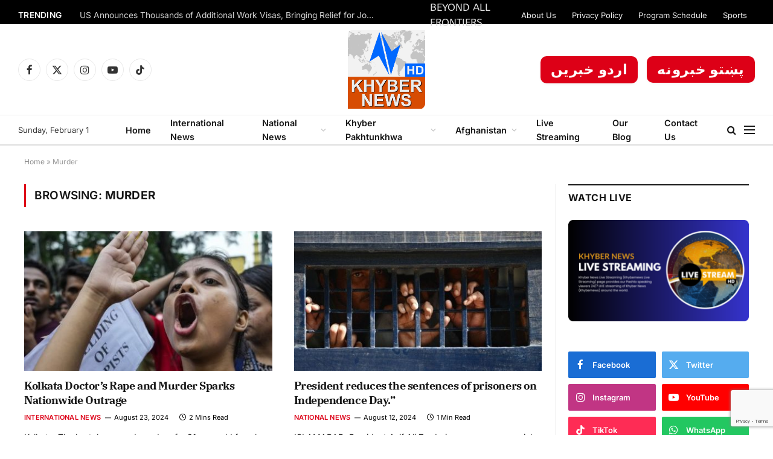

--- FILE ---
content_type: text/html; charset=utf-8
request_url: https://www.google.com/recaptcha/api2/anchor?ar=1&k=6Lc8-bcgAAAAAC5UbbuBaNh-iU_IP9XGVY8A0bex&co=aHR0cHM6Ly9raHliZXJuZXdzLnR2OjQ0Mw..&hl=en&v=N67nZn4AqZkNcbeMu4prBgzg&size=invisible&anchor-ms=20000&execute-ms=30000&cb=9hvf1hrnyt4i
body_size: 48801
content:
<!DOCTYPE HTML><html dir="ltr" lang="en"><head><meta http-equiv="Content-Type" content="text/html; charset=UTF-8">
<meta http-equiv="X-UA-Compatible" content="IE=edge">
<title>reCAPTCHA</title>
<style type="text/css">
/* cyrillic-ext */
@font-face {
  font-family: 'Roboto';
  font-style: normal;
  font-weight: 400;
  font-stretch: 100%;
  src: url(//fonts.gstatic.com/s/roboto/v48/KFO7CnqEu92Fr1ME7kSn66aGLdTylUAMa3GUBHMdazTgWw.woff2) format('woff2');
  unicode-range: U+0460-052F, U+1C80-1C8A, U+20B4, U+2DE0-2DFF, U+A640-A69F, U+FE2E-FE2F;
}
/* cyrillic */
@font-face {
  font-family: 'Roboto';
  font-style: normal;
  font-weight: 400;
  font-stretch: 100%;
  src: url(//fonts.gstatic.com/s/roboto/v48/KFO7CnqEu92Fr1ME7kSn66aGLdTylUAMa3iUBHMdazTgWw.woff2) format('woff2');
  unicode-range: U+0301, U+0400-045F, U+0490-0491, U+04B0-04B1, U+2116;
}
/* greek-ext */
@font-face {
  font-family: 'Roboto';
  font-style: normal;
  font-weight: 400;
  font-stretch: 100%;
  src: url(//fonts.gstatic.com/s/roboto/v48/KFO7CnqEu92Fr1ME7kSn66aGLdTylUAMa3CUBHMdazTgWw.woff2) format('woff2');
  unicode-range: U+1F00-1FFF;
}
/* greek */
@font-face {
  font-family: 'Roboto';
  font-style: normal;
  font-weight: 400;
  font-stretch: 100%;
  src: url(//fonts.gstatic.com/s/roboto/v48/KFO7CnqEu92Fr1ME7kSn66aGLdTylUAMa3-UBHMdazTgWw.woff2) format('woff2');
  unicode-range: U+0370-0377, U+037A-037F, U+0384-038A, U+038C, U+038E-03A1, U+03A3-03FF;
}
/* math */
@font-face {
  font-family: 'Roboto';
  font-style: normal;
  font-weight: 400;
  font-stretch: 100%;
  src: url(//fonts.gstatic.com/s/roboto/v48/KFO7CnqEu92Fr1ME7kSn66aGLdTylUAMawCUBHMdazTgWw.woff2) format('woff2');
  unicode-range: U+0302-0303, U+0305, U+0307-0308, U+0310, U+0312, U+0315, U+031A, U+0326-0327, U+032C, U+032F-0330, U+0332-0333, U+0338, U+033A, U+0346, U+034D, U+0391-03A1, U+03A3-03A9, U+03B1-03C9, U+03D1, U+03D5-03D6, U+03F0-03F1, U+03F4-03F5, U+2016-2017, U+2034-2038, U+203C, U+2040, U+2043, U+2047, U+2050, U+2057, U+205F, U+2070-2071, U+2074-208E, U+2090-209C, U+20D0-20DC, U+20E1, U+20E5-20EF, U+2100-2112, U+2114-2115, U+2117-2121, U+2123-214F, U+2190, U+2192, U+2194-21AE, U+21B0-21E5, U+21F1-21F2, U+21F4-2211, U+2213-2214, U+2216-22FF, U+2308-230B, U+2310, U+2319, U+231C-2321, U+2336-237A, U+237C, U+2395, U+239B-23B7, U+23D0, U+23DC-23E1, U+2474-2475, U+25AF, U+25B3, U+25B7, U+25BD, U+25C1, U+25CA, U+25CC, U+25FB, U+266D-266F, U+27C0-27FF, U+2900-2AFF, U+2B0E-2B11, U+2B30-2B4C, U+2BFE, U+3030, U+FF5B, U+FF5D, U+1D400-1D7FF, U+1EE00-1EEFF;
}
/* symbols */
@font-face {
  font-family: 'Roboto';
  font-style: normal;
  font-weight: 400;
  font-stretch: 100%;
  src: url(//fonts.gstatic.com/s/roboto/v48/KFO7CnqEu92Fr1ME7kSn66aGLdTylUAMaxKUBHMdazTgWw.woff2) format('woff2');
  unicode-range: U+0001-000C, U+000E-001F, U+007F-009F, U+20DD-20E0, U+20E2-20E4, U+2150-218F, U+2190, U+2192, U+2194-2199, U+21AF, U+21E6-21F0, U+21F3, U+2218-2219, U+2299, U+22C4-22C6, U+2300-243F, U+2440-244A, U+2460-24FF, U+25A0-27BF, U+2800-28FF, U+2921-2922, U+2981, U+29BF, U+29EB, U+2B00-2BFF, U+4DC0-4DFF, U+FFF9-FFFB, U+10140-1018E, U+10190-1019C, U+101A0, U+101D0-101FD, U+102E0-102FB, U+10E60-10E7E, U+1D2C0-1D2D3, U+1D2E0-1D37F, U+1F000-1F0FF, U+1F100-1F1AD, U+1F1E6-1F1FF, U+1F30D-1F30F, U+1F315, U+1F31C, U+1F31E, U+1F320-1F32C, U+1F336, U+1F378, U+1F37D, U+1F382, U+1F393-1F39F, U+1F3A7-1F3A8, U+1F3AC-1F3AF, U+1F3C2, U+1F3C4-1F3C6, U+1F3CA-1F3CE, U+1F3D4-1F3E0, U+1F3ED, U+1F3F1-1F3F3, U+1F3F5-1F3F7, U+1F408, U+1F415, U+1F41F, U+1F426, U+1F43F, U+1F441-1F442, U+1F444, U+1F446-1F449, U+1F44C-1F44E, U+1F453, U+1F46A, U+1F47D, U+1F4A3, U+1F4B0, U+1F4B3, U+1F4B9, U+1F4BB, U+1F4BF, U+1F4C8-1F4CB, U+1F4D6, U+1F4DA, U+1F4DF, U+1F4E3-1F4E6, U+1F4EA-1F4ED, U+1F4F7, U+1F4F9-1F4FB, U+1F4FD-1F4FE, U+1F503, U+1F507-1F50B, U+1F50D, U+1F512-1F513, U+1F53E-1F54A, U+1F54F-1F5FA, U+1F610, U+1F650-1F67F, U+1F687, U+1F68D, U+1F691, U+1F694, U+1F698, U+1F6AD, U+1F6B2, U+1F6B9-1F6BA, U+1F6BC, U+1F6C6-1F6CF, U+1F6D3-1F6D7, U+1F6E0-1F6EA, U+1F6F0-1F6F3, U+1F6F7-1F6FC, U+1F700-1F7FF, U+1F800-1F80B, U+1F810-1F847, U+1F850-1F859, U+1F860-1F887, U+1F890-1F8AD, U+1F8B0-1F8BB, U+1F8C0-1F8C1, U+1F900-1F90B, U+1F93B, U+1F946, U+1F984, U+1F996, U+1F9E9, U+1FA00-1FA6F, U+1FA70-1FA7C, U+1FA80-1FA89, U+1FA8F-1FAC6, U+1FACE-1FADC, U+1FADF-1FAE9, U+1FAF0-1FAF8, U+1FB00-1FBFF;
}
/* vietnamese */
@font-face {
  font-family: 'Roboto';
  font-style: normal;
  font-weight: 400;
  font-stretch: 100%;
  src: url(//fonts.gstatic.com/s/roboto/v48/KFO7CnqEu92Fr1ME7kSn66aGLdTylUAMa3OUBHMdazTgWw.woff2) format('woff2');
  unicode-range: U+0102-0103, U+0110-0111, U+0128-0129, U+0168-0169, U+01A0-01A1, U+01AF-01B0, U+0300-0301, U+0303-0304, U+0308-0309, U+0323, U+0329, U+1EA0-1EF9, U+20AB;
}
/* latin-ext */
@font-face {
  font-family: 'Roboto';
  font-style: normal;
  font-weight: 400;
  font-stretch: 100%;
  src: url(//fonts.gstatic.com/s/roboto/v48/KFO7CnqEu92Fr1ME7kSn66aGLdTylUAMa3KUBHMdazTgWw.woff2) format('woff2');
  unicode-range: U+0100-02BA, U+02BD-02C5, U+02C7-02CC, U+02CE-02D7, U+02DD-02FF, U+0304, U+0308, U+0329, U+1D00-1DBF, U+1E00-1E9F, U+1EF2-1EFF, U+2020, U+20A0-20AB, U+20AD-20C0, U+2113, U+2C60-2C7F, U+A720-A7FF;
}
/* latin */
@font-face {
  font-family: 'Roboto';
  font-style: normal;
  font-weight: 400;
  font-stretch: 100%;
  src: url(//fonts.gstatic.com/s/roboto/v48/KFO7CnqEu92Fr1ME7kSn66aGLdTylUAMa3yUBHMdazQ.woff2) format('woff2');
  unicode-range: U+0000-00FF, U+0131, U+0152-0153, U+02BB-02BC, U+02C6, U+02DA, U+02DC, U+0304, U+0308, U+0329, U+2000-206F, U+20AC, U+2122, U+2191, U+2193, U+2212, U+2215, U+FEFF, U+FFFD;
}
/* cyrillic-ext */
@font-face {
  font-family: 'Roboto';
  font-style: normal;
  font-weight: 500;
  font-stretch: 100%;
  src: url(//fonts.gstatic.com/s/roboto/v48/KFO7CnqEu92Fr1ME7kSn66aGLdTylUAMa3GUBHMdazTgWw.woff2) format('woff2');
  unicode-range: U+0460-052F, U+1C80-1C8A, U+20B4, U+2DE0-2DFF, U+A640-A69F, U+FE2E-FE2F;
}
/* cyrillic */
@font-face {
  font-family: 'Roboto';
  font-style: normal;
  font-weight: 500;
  font-stretch: 100%;
  src: url(//fonts.gstatic.com/s/roboto/v48/KFO7CnqEu92Fr1ME7kSn66aGLdTylUAMa3iUBHMdazTgWw.woff2) format('woff2');
  unicode-range: U+0301, U+0400-045F, U+0490-0491, U+04B0-04B1, U+2116;
}
/* greek-ext */
@font-face {
  font-family: 'Roboto';
  font-style: normal;
  font-weight: 500;
  font-stretch: 100%;
  src: url(//fonts.gstatic.com/s/roboto/v48/KFO7CnqEu92Fr1ME7kSn66aGLdTylUAMa3CUBHMdazTgWw.woff2) format('woff2');
  unicode-range: U+1F00-1FFF;
}
/* greek */
@font-face {
  font-family: 'Roboto';
  font-style: normal;
  font-weight: 500;
  font-stretch: 100%;
  src: url(//fonts.gstatic.com/s/roboto/v48/KFO7CnqEu92Fr1ME7kSn66aGLdTylUAMa3-UBHMdazTgWw.woff2) format('woff2');
  unicode-range: U+0370-0377, U+037A-037F, U+0384-038A, U+038C, U+038E-03A1, U+03A3-03FF;
}
/* math */
@font-face {
  font-family: 'Roboto';
  font-style: normal;
  font-weight: 500;
  font-stretch: 100%;
  src: url(//fonts.gstatic.com/s/roboto/v48/KFO7CnqEu92Fr1ME7kSn66aGLdTylUAMawCUBHMdazTgWw.woff2) format('woff2');
  unicode-range: U+0302-0303, U+0305, U+0307-0308, U+0310, U+0312, U+0315, U+031A, U+0326-0327, U+032C, U+032F-0330, U+0332-0333, U+0338, U+033A, U+0346, U+034D, U+0391-03A1, U+03A3-03A9, U+03B1-03C9, U+03D1, U+03D5-03D6, U+03F0-03F1, U+03F4-03F5, U+2016-2017, U+2034-2038, U+203C, U+2040, U+2043, U+2047, U+2050, U+2057, U+205F, U+2070-2071, U+2074-208E, U+2090-209C, U+20D0-20DC, U+20E1, U+20E5-20EF, U+2100-2112, U+2114-2115, U+2117-2121, U+2123-214F, U+2190, U+2192, U+2194-21AE, U+21B0-21E5, U+21F1-21F2, U+21F4-2211, U+2213-2214, U+2216-22FF, U+2308-230B, U+2310, U+2319, U+231C-2321, U+2336-237A, U+237C, U+2395, U+239B-23B7, U+23D0, U+23DC-23E1, U+2474-2475, U+25AF, U+25B3, U+25B7, U+25BD, U+25C1, U+25CA, U+25CC, U+25FB, U+266D-266F, U+27C0-27FF, U+2900-2AFF, U+2B0E-2B11, U+2B30-2B4C, U+2BFE, U+3030, U+FF5B, U+FF5D, U+1D400-1D7FF, U+1EE00-1EEFF;
}
/* symbols */
@font-face {
  font-family: 'Roboto';
  font-style: normal;
  font-weight: 500;
  font-stretch: 100%;
  src: url(//fonts.gstatic.com/s/roboto/v48/KFO7CnqEu92Fr1ME7kSn66aGLdTylUAMaxKUBHMdazTgWw.woff2) format('woff2');
  unicode-range: U+0001-000C, U+000E-001F, U+007F-009F, U+20DD-20E0, U+20E2-20E4, U+2150-218F, U+2190, U+2192, U+2194-2199, U+21AF, U+21E6-21F0, U+21F3, U+2218-2219, U+2299, U+22C4-22C6, U+2300-243F, U+2440-244A, U+2460-24FF, U+25A0-27BF, U+2800-28FF, U+2921-2922, U+2981, U+29BF, U+29EB, U+2B00-2BFF, U+4DC0-4DFF, U+FFF9-FFFB, U+10140-1018E, U+10190-1019C, U+101A0, U+101D0-101FD, U+102E0-102FB, U+10E60-10E7E, U+1D2C0-1D2D3, U+1D2E0-1D37F, U+1F000-1F0FF, U+1F100-1F1AD, U+1F1E6-1F1FF, U+1F30D-1F30F, U+1F315, U+1F31C, U+1F31E, U+1F320-1F32C, U+1F336, U+1F378, U+1F37D, U+1F382, U+1F393-1F39F, U+1F3A7-1F3A8, U+1F3AC-1F3AF, U+1F3C2, U+1F3C4-1F3C6, U+1F3CA-1F3CE, U+1F3D4-1F3E0, U+1F3ED, U+1F3F1-1F3F3, U+1F3F5-1F3F7, U+1F408, U+1F415, U+1F41F, U+1F426, U+1F43F, U+1F441-1F442, U+1F444, U+1F446-1F449, U+1F44C-1F44E, U+1F453, U+1F46A, U+1F47D, U+1F4A3, U+1F4B0, U+1F4B3, U+1F4B9, U+1F4BB, U+1F4BF, U+1F4C8-1F4CB, U+1F4D6, U+1F4DA, U+1F4DF, U+1F4E3-1F4E6, U+1F4EA-1F4ED, U+1F4F7, U+1F4F9-1F4FB, U+1F4FD-1F4FE, U+1F503, U+1F507-1F50B, U+1F50D, U+1F512-1F513, U+1F53E-1F54A, U+1F54F-1F5FA, U+1F610, U+1F650-1F67F, U+1F687, U+1F68D, U+1F691, U+1F694, U+1F698, U+1F6AD, U+1F6B2, U+1F6B9-1F6BA, U+1F6BC, U+1F6C6-1F6CF, U+1F6D3-1F6D7, U+1F6E0-1F6EA, U+1F6F0-1F6F3, U+1F6F7-1F6FC, U+1F700-1F7FF, U+1F800-1F80B, U+1F810-1F847, U+1F850-1F859, U+1F860-1F887, U+1F890-1F8AD, U+1F8B0-1F8BB, U+1F8C0-1F8C1, U+1F900-1F90B, U+1F93B, U+1F946, U+1F984, U+1F996, U+1F9E9, U+1FA00-1FA6F, U+1FA70-1FA7C, U+1FA80-1FA89, U+1FA8F-1FAC6, U+1FACE-1FADC, U+1FADF-1FAE9, U+1FAF0-1FAF8, U+1FB00-1FBFF;
}
/* vietnamese */
@font-face {
  font-family: 'Roboto';
  font-style: normal;
  font-weight: 500;
  font-stretch: 100%;
  src: url(//fonts.gstatic.com/s/roboto/v48/KFO7CnqEu92Fr1ME7kSn66aGLdTylUAMa3OUBHMdazTgWw.woff2) format('woff2');
  unicode-range: U+0102-0103, U+0110-0111, U+0128-0129, U+0168-0169, U+01A0-01A1, U+01AF-01B0, U+0300-0301, U+0303-0304, U+0308-0309, U+0323, U+0329, U+1EA0-1EF9, U+20AB;
}
/* latin-ext */
@font-face {
  font-family: 'Roboto';
  font-style: normal;
  font-weight: 500;
  font-stretch: 100%;
  src: url(//fonts.gstatic.com/s/roboto/v48/KFO7CnqEu92Fr1ME7kSn66aGLdTylUAMa3KUBHMdazTgWw.woff2) format('woff2');
  unicode-range: U+0100-02BA, U+02BD-02C5, U+02C7-02CC, U+02CE-02D7, U+02DD-02FF, U+0304, U+0308, U+0329, U+1D00-1DBF, U+1E00-1E9F, U+1EF2-1EFF, U+2020, U+20A0-20AB, U+20AD-20C0, U+2113, U+2C60-2C7F, U+A720-A7FF;
}
/* latin */
@font-face {
  font-family: 'Roboto';
  font-style: normal;
  font-weight: 500;
  font-stretch: 100%;
  src: url(//fonts.gstatic.com/s/roboto/v48/KFO7CnqEu92Fr1ME7kSn66aGLdTylUAMa3yUBHMdazQ.woff2) format('woff2');
  unicode-range: U+0000-00FF, U+0131, U+0152-0153, U+02BB-02BC, U+02C6, U+02DA, U+02DC, U+0304, U+0308, U+0329, U+2000-206F, U+20AC, U+2122, U+2191, U+2193, U+2212, U+2215, U+FEFF, U+FFFD;
}
/* cyrillic-ext */
@font-face {
  font-family: 'Roboto';
  font-style: normal;
  font-weight: 900;
  font-stretch: 100%;
  src: url(//fonts.gstatic.com/s/roboto/v48/KFO7CnqEu92Fr1ME7kSn66aGLdTylUAMa3GUBHMdazTgWw.woff2) format('woff2');
  unicode-range: U+0460-052F, U+1C80-1C8A, U+20B4, U+2DE0-2DFF, U+A640-A69F, U+FE2E-FE2F;
}
/* cyrillic */
@font-face {
  font-family: 'Roboto';
  font-style: normal;
  font-weight: 900;
  font-stretch: 100%;
  src: url(//fonts.gstatic.com/s/roboto/v48/KFO7CnqEu92Fr1ME7kSn66aGLdTylUAMa3iUBHMdazTgWw.woff2) format('woff2');
  unicode-range: U+0301, U+0400-045F, U+0490-0491, U+04B0-04B1, U+2116;
}
/* greek-ext */
@font-face {
  font-family: 'Roboto';
  font-style: normal;
  font-weight: 900;
  font-stretch: 100%;
  src: url(//fonts.gstatic.com/s/roboto/v48/KFO7CnqEu92Fr1ME7kSn66aGLdTylUAMa3CUBHMdazTgWw.woff2) format('woff2');
  unicode-range: U+1F00-1FFF;
}
/* greek */
@font-face {
  font-family: 'Roboto';
  font-style: normal;
  font-weight: 900;
  font-stretch: 100%;
  src: url(//fonts.gstatic.com/s/roboto/v48/KFO7CnqEu92Fr1ME7kSn66aGLdTylUAMa3-UBHMdazTgWw.woff2) format('woff2');
  unicode-range: U+0370-0377, U+037A-037F, U+0384-038A, U+038C, U+038E-03A1, U+03A3-03FF;
}
/* math */
@font-face {
  font-family: 'Roboto';
  font-style: normal;
  font-weight: 900;
  font-stretch: 100%;
  src: url(//fonts.gstatic.com/s/roboto/v48/KFO7CnqEu92Fr1ME7kSn66aGLdTylUAMawCUBHMdazTgWw.woff2) format('woff2');
  unicode-range: U+0302-0303, U+0305, U+0307-0308, U+0310, U+0312, U+0315, U+031A, U+0326-0327, U+032C, U+032F-0330, U+0332-0333, U+0338, U+033A, U+0346, U+034D, U+0391-03A1, U+03A3-03A9, U+03B1-03C9, U+03D1, U+03D5-03D6, U+03F0-03F1, U+03F4-03F5, U+2016-2017, U+2034-2038, U+203C, U+2040, U+2043, U+2047, U+2050, U+2057, U+205F, U+2070-2071, U+2074-208E, U+2090-209C, U+20D0-20DC, U+20E1, U+20E5-20EF, U+2100-2112, U+2114-2115, U+2117-2121, U+2123-214F, U+2190, U+2192, U+2194-21AE, U+21B0-21E5, U+21F1-21F2, U+21F4-2211, U+2213-2214, U+2216-22FF, U+2308-230B, U+2310, U+2319, U+231C-2321, U+2336-237A, U+237C, U+2395, U+239B-23B7, U+23D0, U+23DC-23E1, U+2474-2475, U+25AF, U+25B3, U+25B7, U+25BD, U+25C1, U+25CA, U+25CC, U+25FB, U+266D-266F, U+27C0-27FF, U+2900-2AFF, U+2B0E-2B11, U+2B30-2B4C, U+2BFE, U+3030, U+FF5B, U+FF5D, U+1D400-1D7FF, U+1EE00-1EEFF;
}
/* symbols */
@font-face {
  font-family: 'Roboto';
  font-style: normal;
  font-weight: 900;
  font-stretch: 100%;
  src: url(//fonts.gstatic.com/s/roboto/v48/KFO7CnqEu92Fr1ME7kSn66aGLdTylUAMaxKUBHMdazTgWw.woff2) format('woff2');
  unicode-range: U+0001-000C, U+000E-001F, U+007F-009F, U+20DD-20E0, U+20E2-20E4, U+2150-218F, U+2190, U+2192, U+2194-2199, U+21AF, U+21E6-21F0, U+21F3, U+2218-2219, U+2299, U+22C4-22C6, U+2300-243F, U+2440-244A, U+2460-24FF, U+25A0-27BF, U+2800-28FF, U+2921-2922, U+2981, U+29BF, U+29EB, U+2B00-2BFF, U+4DC0-4DFF, U+FFF9-FFFB, U+10140-1018E, U+10190-1019C, U+101A0, U+101D0-101FD, U+102E0-102FB, U+10E60-10E7E, U+1D2C0-1D2D3, U+1D2E0-1D37F, U+1F000-1F0FF, U+1F100-1F1AD, U+1F1E6-1F1FF, U+1F30D-1F30F, U+1F315, U+1F31C, U+1F31E, U+1F320-1F32C, U+1F336, U+1F378, U+1F37D, U+1F382, U+1F393-1F39F, U+1F3A7-1F3A8, U+1F3AC-1F3AF, U+1F3C2, U+1F3C4-1F3C6, U+1F3CA-1F3CE, U+1F3D4-1F3E0, U+1F3ED, U+1F3F1-1F3F3, U+1F3F5-1F3F7, U+1F408, U+1F415, U+1F41F, U+1F426, U+1F43F, U+1F441-1F442, U+1F444, U+1F446-1F449, U+1F44C-1F44E, U+1F453, U+1F46A, U+1F47D, U+1F4A3, U+1F4B0, U+1F4B3, U+1F4B9, U+1F4BB, U+1F4BF, U+1F4C8-1F4CB, U+1F4D6, U+1F4DA, U+1F4DF, U+1F4E3-1F4E6, U+1F4EA-1F4ED, U+1F4F7, U+1F4F9-1F4FB, U+1F4FD-1F4FE, U+1F503, U+1F507-1F50B, U+1F50D, U+1F512-1F513, U+1F53E-1F54A, U+1F54F-1F5FA, U+1F610, U+1F650-1F67F, U+1F687, U+1F68D, U+1F691, U+1F694, U+1F698, U+1F6AD, U+1F6B2, U+1F6B9-1F6BA, U+1F6BC, U+1F6C6-1F6CF, U+1F6D3-1F6D7, U+1F6E0-1F6EA, U+1F6F0-1F6F3, U+1F6F7-1F6FC, U+1F700-1F7FF, U+1F800-1F80B, U+1F810-1F847, U+1F850-1F859, U+1F860-1F887, U+1F890-1F8AD, U+1F8B0-1F8BB, U+1F8C0-1F8C1, U+1F900-1F90B, U+1F93B, U+1F946, U+1F984, U+1F996, U+1F9E9, U+1FA00-1FA6F, U+1FA70-1FA7C, U+1FA80-1FA89, U+1FA8F-1FAC6, U+1FACE-1FADC, U+1FADF-1FAE9, U+1FAF0-1FAF8, U+1FB00-1FBFF;
}
/* vietnamese */
@font-face {
  font-family: 'Roboto';
  font-style: normal;
  font-weight: 900;
  font-stretch: 100%;
  src: url(//fonts.gstatic.com/s/roboto/v48/KFO7CnqEu92Fr1ME7kSn66aGLdTylUAMa3OUBHMdazTgWw.woff2) format('woff2');
  unicode-range: U+0102-0103, U+0110-0111, U+0128-0129, U+0168-0169, U+01A0-01A1, U+01AF-01B0, U+0300-0301, U+0303-0304, U+0308-0309, U+0323, U+0329, U+1EA0-1EF9, U+20AB;
}
/* latin-ext */
@font-face {
  font-family: 'Roboto';
  font-style: normal;
  font-weight: 900;
  font-stretch: 100%;
  src: url(//fonts.gstatic.com/s/roboto/v48/KFO7CnqEu92Fr1ME7kSn66aGLdTylUAMa3KUBHMdazTgWw.woff2) format('woff2');
  unicode-range: U+0100-02BA, U+02BD-02C5, U+02C7-02CC, U+02CE-02D7, U+02DD-02FF, U+0304, U+0308, U+0329, U+1D00-1DBF, U+1E00-1E9F, U+1EF2-1EFF, U+2020, U+20A0-20AB, U+20AD-20C0, U+2113, U+2C60-2C7F, U+A720-A7FF;
}
/* latin */
@font-face {
  font-family: 'Roboto';
  font-style: normal;
  font-weight: 900;
  font-stretch: 100%;
  src: url(//fonts.gstatic.com/s/roboto/v48/KFO7CnqEu92Fr1ME7kSn66aGLdTylUAMa3yUBHMdazQ.woff2) format('woff2');
  unicode-range: U+0000-00FF, U+0131, U+0152-0153, U+02BB-02BC, U+02C6, U+02DA, U+02DC, U+0304, U+0308, U+0329, U+2000-206F, U+20AC, U+2122, U+2191, U+2193, U+2212, U+2215, U+FEFF, U+FFFD;
}

</style>
<link rel="stylesheet" type="text/css" href="https://www.gstatic.com/recaptcha/releases/N67nZn4AqZkNcbeMu4prBgzg/styles__ltr.css">
<script nonce="__u1HxU_K-S426oJLJPZwA" type="text/javascript">window['__recaptcha_api'] = 'https://www.google.com/recaptcha/api2/';</script>
<script type="text/javascript" src="https://www.gstatic.com/recaptcha/releases/N67nZn4AqZkNcbeMu4prBgzg/recaptcha__en.js" nonce="__u1HxU_K-S426oJLJPZwA">
      
    </script></head>
<body><div id="rc-anchor-alert" class="rc-anchor-alert"></div>
<input type="hidden" id="recaptcha-token" value="[base64]">
<script type="text/javascript" nonce="__u1HxU_K-S426oJLJPZwA">
      recaptcha.anchor.Main.init("[\x22ainput\x22,[\x22bgdata\x22,\x22\x22,\[base64]/[base64]/[base64]/[base64]/[base64]/UltsKytdPUU6KEU8MjA0OD9SW2wrK109RT4+NnwxOTI6KChFJjY0NTEyKT09NTUyOTYmJk0rMTxjLmxlbmd0aCYmKGMuY2hhckNvZGVBdChNKzEpJjY0NTEyKT09NTYzMjA/[base64]/[base64]/[base64]/[base64]/[base64]/[base64]/[base64]\x22,\[base64]\\u003d\\u003d\x22,\x22HibDgkjDlnLDqkxdwotHw7kgUcKUw6whwoBBIiJIw7XCpg/DkkU/w6p3ZDnCpsKrciIMwrMyW8OzXMO+wo3DhMK5Z01GwpsBwq0uM8OZw4INDMKhw4tuUMKRwp1nXcOWwowuL8KyB8OjPsK5G8O1Z8OyMRbCgMKsw69Bwr/DpDPCtWPChsKswrIXZVkcLUfCk8OtwrrDiAzCg8K5fMKQIjscSsK5wp1AEMOKwoMYTMOWwrFfW8OQNMOqw4Y0CcKJCcOOwq3CmX5Nw5YYX0HDk1PCm8KwwovDkmYnAijDscOFwpA9w4XCscOHw6jDq0LCiAs9OX08D8ONwo5raMONw6fClsKIRMKbDcKowp8Jwp/DgWTCq8K3eHk/GAbDvsKHF8OIwo3Dl8KSZATCpwXDsX5Ww7LChsOLw6YXwrPCq37Dq3LDvQ9ZR10cE8KeW8OlVsOnw4cOwrEJIArDrGcJw4dvB2HDsMO9wpR2fMK3woc9SVtGwrlFw4Y6RcOWfRjDuH8sfMOqFBAZZ8Kwwqgcw6jDqMOCWyPDmxzDkR3ClcO5Mw/CrsOuw6vDsUXCnsOjwqPDoQtYw6XChsOmMSBiwqI8w60BHR/Dt3ZLMcO5wqh8wp/DjRV1woN5U8ORQMKgwqjCkcKRwo7CuWsswpd7wrvCgMO4wpzDrW7DpMOcCMKlwoXCizJCFnciHjLCs8K1wolTw5BEwqEBGMKdLMKIwpjDuAXCqSwRw7xrL3/DqcK1wrtceEtdPcKFwq0sZ8OXaHV9w7AWwrlhCwPClMORw4/Cj8O0KQxrw4TDkcKOwrfDixLDnFvDm2/CscOAw45Ew6wLw7/[base64]/DrMKdw7wvPBTDh8O/fkxTJ8KcwpDCrsKnw7nDqsOYwoXDmsO1w6XClWp9ccK5wqQPZSw2w5jDkA7Dr8OZw4nDssOcYsOUwqzClMKHwp/[base64]/DpcKsw6fCjsK2dA8sFwokwpwPW8Knw5ZqMMOVwpnDgcOfwozDqsKFw6FHw4jDqMOww5xnwp5lwo3CpRY/CsKSS3dGwp7Du8OGwqpRw69gw7nCpy0Wa8K+PsOkH3o9Ayx8D0g/[base64]/Chj9cDcO7OD3DrWQRR0rDnMKtZUDCmcODw5p0wqjCvMKdMcOVThXDqMO4CkpfE3ExBsOCFmwKw4snCcKMw7PDjWBUGVrChVbCizwwecKSwrlMeUI9fh/[base64]/[base64]/DsQImZ8OHwoDCo8KRw6UiDRg9asONw63DjQZtw4RCw6LCsmliwrjDgUDCmcKkw7XDs8ObwobCscKhesOWBcKHR8OEw55xw4howqhWw73Cj8O7w6d2fMKmb0LCkQLCujHDmsKTwr3Cp1/Cg8KDXh1LUCbClSDDisOfJcK2bWzCk8KGKUotZMOofXDCusKXG8O/w5NtSk4/w5fDjcKBwrPDmAUYwrnDhMK+HcKECMOIdBLDvkBJUgjDkUPClinDojQswohjF8Odw79xK8O2QcKdKMOYwopmCD3DncKaw6ZrFsO0wqp5wr7Cuj5yw5/DjhdIU2xxNy7Ct8Kbw5B7worDiMOdw5Buw6/DlGYVw4kAHcKrScOgS8KpwrTCqsKqITbCq105wrI/woAWwrAjw6t2HcO6w7/CkxQiNMOtL1/Dn8KlAkbDnXhNQkjDnQ3DlWrDocK2wrpOwpIOLjXDvBMGwoTCq8K8w5lHTcKYWgrDmRPDj8Obw4E2T8Ojw4lYY8OEwqTClsKvw6XDk8KTwo1+w5sAYcO9wqsQwqPChDBuD8O3w4XCsRhUwpzCq8OiSSdqw65ewr7Cl8KRwrk6CcKWwp43wo/DhMOWAsK+GMOyw50dUDbDvMKrw4pqG0jCnE3DtHpNw5jCpBU6wpPClcKwF8OcX2A6wq7DnsO0J1PDisKIGk/DomDDhTTDpgMpAsORBMKvYcO+w4x5w51Bwr7DncK3wqHCunDCq8OBwr8xw7XCnkbDv3BwKTF9EGHCh8KvwqJYIsKhwoZSwqgHwqktSsKTw4jCt8OCaB1VLcO3wpVew7DCoQ1qC8OBYkzCtMO/N8KMfsOuw5pXw61TX8ObYsKqHcONw4nDpcKvw5LDncOxKS3Dk8OXwpouw6bDgVkAwrB6wrfCviwMwqvDukE9w5PCrsK2ETcMIMKDw5BCJFXDo3fDncOZwr4iwo7CgVnDqMOOw4UKdxwswpgLwrrChsK3X8K+w5DDq8Knw7pkw5bCmMOcwoYVLMO/wpcKw4rCqhAJECQow7rDukMNw4zCp8KSKMOywrBKPMOUdcOTwo0OwqHDsMObwqzDikPDhAXDsXfDhw7CnsOlb2PDmcO/w7FTSHrDgG3Co2XDgjfDiAggwqTCvMOgP18Dwr8rw5bDgcOVwqM5A8K6bMKHw589w592XsKjw6LCkcO1w75yeMOvHQ/CuTPDrsOBdw/CtxB+XMOOw54pwonCt8KZKnDCgwE/Z8KAc8KhUBxjw7pwO8KJA8KXecOHwqdbwp5dfsO4w4sBKih1w5d0V8KawqtJw6Blw7vCqkdNDMOKwoILw7URw7zDtsOOwo3CmMKpSMKYWSgjw65tU8OOwqPCslbCkcKswp7CvsKzJSnDvTbCrsKGRcOpJXhdB0EQw4zDpMOYw7obwq1ow65Ww7JgPxpxNHYPwp/Cjkdhf8OHwo7CpcK6ewLCrcKCVVANwq5PMsORwpnDgcOhw7tcAHpNwo19ZsK/FjXDh8OAw5crw5bDmcOKBcK0IcOMZ8OIBsKYw73DuMOIwr/DgjLDv8OCQcOTwqMdAW7DngPCj8Omw5nCksKHw5rCjWXCmMOrwoQyT8K8Z8KWUmUaw613w7IgSnUdCMO5XxjCvRnCssO1byrCoWzDnkI1TsO2wonDn8KEw6xrw5lMw5xKXcKzcsODGMO9wq0Me8KNwpAoMBzCvsKmZMKTw7fDjMOpGsK3CC/ChnVTw6pOVQLCijcYO8KMwr7DuGjDkjAjKMO3XjrCnSTChMOibMO/wqjChXYqA8OyAcKmwqQIwrLDiyvDlyFjwrDDs8K+bMO7QsO8w5dmw6JZdcODRDchw40cFR7DnMKtw6BXHsOowpfDnEZZM8Ojwq7CusOrw7jDh3Q2RcKXTcKkwrYne2g2w5xZwpjDlcKywpo0fg/[base64]/DgQYIwotIIcKpbw1CfsOhw4sQwpLDjG9+b8KLGB97w6jDr8KEwqvCpcKywoXCjcKlw7I0MMK5wo9VwpbCuMKLFGscw5jCgMK/woXCv8O4a8K0w7A0Bm16w6A3w7tPBkJNw6Y4J8KgwqsCCRPDuCJBb2fCp8KlwpTDncONw7NBNFjCuwvCtA3DkcOcL3HClQ7CpcK/[base64]/[base64]/P2sIcsKuTy8fEMKJw4LCrMKHwo7CtcKCw63DmcKqWVzCpMOcwoHCqsKtNBIewoVwbUwEIsOwM8ObZcOxwrJVw7BqGhIFw5/DrHlswqEHw4DCmxY/wrXCksOwwpvCqGRtYD9bdg7DiMOEHAo1wr5Qa8OYw5h/XsOjP8K6w43CpzrDucO/wrjCoyRBw5nDvAfCksKTXMKEw6PCsC5hw4ZDHMOnw4tNCGbCpktcUMOLwpXDk8ORw5LCtBlvwos/YQHCvw3CuEjDmMOMRCsdw7rDtMOQwr7DoMKHwrfCh8OwDCjCssKdw6zCqVMjwoDCoF3Dv8OtQ8KZwpDCkMKAYzXDrWHDu8K9AsKcwqPCp0Jaw7TCusO0w4FaG8ONMWbCqMKSQ3ZZw6TDjTxoScOQwp9ybMKaw5BSwrE5w6IBwqwJd8Kmw6vCrsK6wpjDsMO4Jm/DlEbDqhLDgi9Ew7PCijk0OsKvw7l+PsKsMz96BDJmIsOEwqTDvMKrw7TCjcKmCcOFOWNiGcKnZnRMwrjDgcOJw4jCvcO5w7Mnw5VBKsKDwozDoQPDrkkCw7pzw6lfw7jCv0FQUhdBwqAGwrPChcKRNnsEXMKlw5g+AH57wrx/w509GlknwrfCmX/DqG46ScKVZznCqcO9ZEwnbRrDocONw7jCoxISDcK5w7LCsGVbBFfDpBDDqnAhwoliJ8KAw7HCp8KsGmUuw6zCsWLCrEJ9wo0Dw7/CsmsMX0Qvwp7Ck8Ord8KSHWTClkjDqMO7wq/DtjwYbMKYZy/DvF/[base64]/CvcKRXRXDtcO2woPCriRNdMKkd8Kpw4wzd8KQw5/DtQoXw67Cg8OEIh/Duw/CtcKjw4/DkCbDolg7W8K2MjnDpVLCn8O4w7Qsa8KkfTshGsKuw6XCpXHDoMKmIsKHw6LDu8KSw5gUZhDDs2DDkS5Cw6gEwpbCk8K4w7vCv8Otw6XCoiAtW8KeWRcadlTCumM6woPCpgjCjFzDnsKiwq1sw4YjAsKzUsO/b8Kcw51MRDXDsMKkw4xbW8ObaB3CtMKTwqfDsMO0ChLCkxI7Q8KUw43CslvCkFLChQrCrMKYM8Odw5V5LcOvdQA/K8OHw67Dh8Kjwpl0dULDlMO3w4DDo2DDgRvDonISAsOVQ8O2wpLDpcOjwr7DqjfDncOAdcKOJR/DnsKdwotSHV/Dnh/CtMKiYA1Uw59Tw79Mw7BPw6/DpsOzcMO2w6vDkcOyVyEGwqAjwqI2QMOWQ19ewpVawpPCtMOOc0JGcsOowqvCq8KawrbDhFR6DsO6FMOcfUVvC3zCqA5Fw6vDt8O9w6TCm8K6w4nCgMKWwpY1wo/CsyItwqd/NhlHGsKyw4HDhT7CpELCoSNHw47CgsO3IVvCoThPclbDsm3CikhEwqFKw53Dn8Klw7jDtl7DisOcwq/[base64]/DlsOKwoDDjMKSwqzDiMKxw6/Cm8Kjw6rDmikyVnFMLsKowr5IOFTCrTDCvTfCs8KTAMKuw5UjesOyIcKAUMK1ZWRrMsOgIUxqEwbCmgPDkCxvMcOLw7TDtsK0w4oKCDbDrH8/wqDDtjjCtXlVwoTDtsKFKjrDr1HCiMOUMmHDuivCvcOjGsOKWcK8w7HDvcKawpkZwqfCp8KXWHjCtSDCr0zCv2I+w5PDtV4rcS8PPcKUOsKuw5PDj8OZLMOiwr1FLMOSw6LCg8KDwpbDqsOjwpLCkAfDnw/CqktJBn7DpwXCmwjDucObLMKTfEk5MH/CnMOeHn3DsMOmw5rDnMOhGD82wrfDqyvDrcKjw7haw5o1E8KSNMKjZcOqGjTDumHClsOsHGZKw7BRwo92wpvCoH8jY1M1EcKow6RfTnLCmMKGS8OlH8OOw74cw53DojDCrH/Cpx3CgsKjLcKOJmRFFW9dIMKuS8OnA8OlYk8Uw47CsC/DmsOYRsKrwqrCusOrwodtS8KhwpjCtibCr8KEwrzCsgp+wpZdw7bCucK1w5vCvFjDuB0Lwp7CpcKzw7wDwpTDjjYcwpzCkXFgFsK2b8Ovw6Nqwqpgw5zCiMKJGANUwq9Kw7/CnnPDrVbDo03DpU4Fw6taUMKwcWDDqhoxZngKGsOXwrrDg01ww7/Du8K4w4rDhlEEGWETw4rDlGrDp2gwAithTsKgwoYZK8O0w4/[base64]/w5lRJzXDk8K1w5fCmMKkTMOrwp88XQM9VAnCqDvDg8K6MsKWbUTCmWgTUMKPwpB1w4IkwqPCssOPwrXChcKCL8OxTDbDicOMwrHCn3k9w6gtcsKswqV0BcOlbGPCr3XDoXUPLcOmRCPDhsOtwrLCmynCohTCpcKXGGcYwrzDgwDCqw/CmXpUIcKSYcKwOR3DocK4wrDCucKsRRLDgmMSCcKWHcOLwrEhw7TCncOCb8KYw6rCg3DDoSvCmFwRfMKLeQwqw53CvBJoF8Klw6XCk03CrjowwqEpwpADAhLCrlLDiRLDhVLDlQHDlC/[base64]/w6ZnaMKWAmtdLHPCosKsw4hTw7gkVMOBwpRIw6vDtWbCmcKpb8Obw6nCh8KtTcKqwo7DocOvX8OYS8KLw5XDnsOYwpI9w5kPw5/DuG8awozCqCLDlcKCwop9w6TCn8OHc3TCpcOvFVHCmVTCvMKuOBDClcOLw7PDk148wq58wqJ6CMKOU013Y3Y/wqx9w6DDrSseEsOXFsKIZMOQw5TCusOZJg3Ch8OxV8KlGcKyw6AOw6Vuw67Cm8O4w7AOwo/[base64]/CkiPCkMKudxVNXsOIDWvCuMOgw6zDiy3CgMKqeFhRw7RQwpJVTnTCnS7DkcODw4kiw4DCsj3DpgVBwpHDlSRDNGRjwoIFwrzCs8OwwrICwoQfZcOqKXk+fjMaRizCr8Orw5BVwoJrw7DCnMK0LcKESsONCF/ClDLDjcODcF45TH8Nw6JULUjDrMKgZcK0woXDm1zCv8KVwrnDtMOQwqLDsTvDmsKPUFPCmsKbwqDDhcOlw5bDisO1JDrCoXDDjcKXw6vCusO/esK4w6HDnX8NfT0fW8Opcm8mE8OsAcOSCkNVwr3CrcOydMKMbFsiwrbCjlACwqE9BcO2wqbCmGwJw41/FcKlw6vDtsKfw7DCgMKwHMKlQBhJFybDuMOvw4ELwpFjfXATw77CrlDDm8KpwpXCjMO5wrvCocOmwqwLVcKnfRjCq2TDmcOewppKAsKmBW7ChTHDosOzw5vDiMOHewDCi8OLO3PCum0NdMKTwo/Du8KTwolTZkYIWhLDucOfw78aVsKnAVTDqcKmdnPCr8OuwqN9SMKeLsKBfMKDO8Khwoocwr3Cug1YwrxZw4/CgjRcw7nDqX8WwqrDtSRPCcOWw6t4w5TDuG3CtnI5woHCj8OPw5DClcK/w7tHK0tSdHvCgC5TWcKHa1nDvMK9enRUX8Olw7oZUAljbMKtw4bCrAPDvMOXW8O+R8OcP8KZw59QfzsacDkpVlxnw6PDg2E1KgFQw6Biw7wIw4bCkR94TyZgDX7ClcKjw4hEXRQ1HsOvwrjDixLDucKnCkbCoRdeDCV/w7/CoCwcwoo/Q03CgcORwqXCgCjChBnDoSctw5bDuMKowoc0w7hPPlHCq8K1wq7Dl8K6F8KbC8KAwpAUwospfRnCk8KiwpLCiQsbcXDCqMK/eMKCw4F/wqzCj3VBMsO0MsK8YlbCmBICCUTDjHjDicOGwrEcQsKIXMKTw6FlKcKofMOrwrrCqCTClsOrw7d2UcO7Q2orYMO0wrrCv8Olw7LDgABOw4Y4wpvCkWgoDh5Hw5DCpHvDkH4TSgZZMgdnwqXDiBRsUjxMZsO7w4QAw7/DlsOxHMOIw6ZNJcKyHsOSaHJYw5TDiwvDmcKawoPCoF/DoHTDixgJSAYtQyQhUcO0wpJvwopEBzsPw7bCgQZew7nCl3g0wqxaDhXCkBcgwprDlMKKwq0fIUPDjjjDtMOcLsO0wqXDvGNiJ8K4wpPCscKjC2Z4wqPCqsKIEMONwr7DuXnCknlifMKCwqPDn8KydcOHwocIw4IaOijCjcKEHUF6JDnDkH/[base64]/w5fDvMKUSBh0w5bDp8KKw7gXUMOjw6bCn17Co8OYw75Ow5/Dp8KLwqXCvMKjw5TDvMK2w4dOwo7Cr8Ohcn0dTMK2wpnDr8Osw4tXOzo2wrx3QkDDoXTDp8OVw7XDs8KPVsOhZlzDnnkHw44jw7ZwwqDClj3DmcO/byjDpEHDo8Ogw6vDqh7DimTCpsOswrp5NgDCkUgywqwYw6J7w4dJC8OdF11lw5zChMOKw4HCiCPCkCjChGLChk7DpUdnAsKYXmpyOsOfwrjDlwtmw7XCpC/CtsK5DsKlcl3Di8KRwr/CoSXDh0U7wonCvzBLb2RRwod4GMOqMsKUw6bChT/DnWTCs8KzCMK9DyRDTwMQw6bDosKBwrDCmnBGXzTDkQgWVsOGaQZIdQHDoW7Dogwuw7URwqQvQsKzwphnw6kzwrBGVMOBUFE8IRbCs3jCqzIvczAiezLDtcK1w7Ebw7PDh8KKw7ttwrHDsMK5Hhw8woDCpBbDr1RLc8O/UMKiwrbCocKiwofCnsO8Y1LDqcObQ0jDoiN+emw/[base64]/asKdIMKUwo7DsmdIQURvfcKmWsKZR8KNwr/Cm8OPw6Euw6NIw4/[base64]/CocOMIcKewrwif8KyCCvCmsKyKAk7UsKMAQ5fw5k0X8KffzDDscO1wqrCqBZlQMKzYBQ7w7xLw7/CksO7UMKnRsKKw71awo7Ck8Kdw47Dk0Q2LMOewp9CwoXDil4Hw43DiQzCt8KFwo4awrzDmgnCryBaw59TUsOywq3ChxbDicKMwozDm8Ohw6UrJ8OIwqQ/NcKfDcKxSMK8w77DlwZgwrJzTG12ECIoZwvDscKHPxjDgMO8X8ODw5/Cq0HDj8OuTUw8WMOfHDBIe8KbEDnDiFweM8Khw4LDqsKIMVfDmmLDvcOZwpnCpsKoZsKMw5vCqhvDo8Kcw6J5wroHNw/DphNAwqdnwrtaO1xewqHCjMKNNcKZVk7DgkJwwoPCqcKRw4/DulBlw67Di8KlesKVaBRNNwDDiyJRe8KEwpLDl3YeDlVwdwvCulrDliFSwqJYPQbCpyTDlTFoIsORwqLCuknDp8KdR3hhwrhvR2cZw6DCkcK9w4gbwrE/w65fwqLDuzYTVlLDkVMpcsOOAMKTwpHCvR/CgT/DuD0HAcO1wqhnTGDCn8KewrjDmiPCqcOowpDDkVh8GgHDnBzCgcKxwqFlwpLCn3E0w6/[base64]/CqcK8OsO8w5bDu0o0FcOHw6LCvxhkH8Osw6Y8wpB2w5PDlS/Dgx0xTsOXwroDwrMhw6RuPcOrXy/ChcKsw6RPHcKtaMKtdBjCqsKechkgwrBiw6bCgsKoBTXCtcKYHsOJesK5PsOuesKba8Kcwq3DilZCwo1QJMOucsKbw4lnw79qJsOzaMKoX8ObDsKcwrw/eGrDq0DDscOfw7rDmsOFZ8O6w57Ds8KNw65aOsK7L8Onw6YgwqYtw7FYwql2wo7Dr8O5w5TDlEtkGcKcJcKiw7BhwoLCusKOw5EaQytpw4TDoWBVKBjCjktAD8KYw4kUwr3CoEVewo/DowPDl8O/[base64]/DnkTCm8ONwogBf8OoccKQwrbCsm/CtsOiw5pYwqk9KcOIw6oqE8KJw7fCucKXwrfClH3ChsKEw4BHw7BBwpl/J8OYw5RZw67CjzJkXx3DssKaw7AaTwNOw7PDjBrCtcKxw7kVw67DszrDlgdEaXLDhlvDnH0tdmrCjirCtsKxwrfCm8KHw4E5WcOARcOlw6TDqwrCqQXCij/DiDrDpFnCt8Kuw6Y8wooww7FOYnrCqcOewqPDqcK/[base64]/[base64]/DlsONasOyfE3DnwjCmMKUMcOwAMKdw4EWw6DCvxsbacKlw4QswoFiwqhewoJSw7RMwrbDrcKxfFfDjFJ2FR/CimnCoRIoQxkEwpIOw4nDk8Ocw6wnVcKyaEJ/[base64]/w7nCoMO/cFNEN8K3wqtkw4rCj3xVZEXDvk8VaMKkw4jDusO6w7QsVsK8Z8OdQMKXw6fCuyQQLsOYwpbDk1nDh8OtfA0GwpjDhTcEHMOqfmDCscKYw4Ugw5JmwprDgUFOw6PDo8Ktw5TCrHJwwr/DuMOZGkRawp7CpMKcQcOHwoVLVxN/woQpw6PDk0s1w5TCjxMOJxnDkzHCrx3DrcKzBcOawrk+VjbCqxDCrxjDgifCulMowrYSwoJIw5HCln7DpTnCrcOfYnTCjH3DlsK2JsOfHQtISXvDhXVuwpjCv8KlwrjCqMOLwpLDkBPCu0TDjXbDsBnDjcK3VMKaw4kRwrBjbkR0wrPCq1dLw6YxJms/[base64]/w5gDwqHDoMOIwpFyTsOKwoh+VcOHw400w6QKBhNjw5bCqMOCwr/[base64]/CosKBSTTCum9Hw6bDlgvCvAhoIFPCrjwxPyMgKMORw6TDni3DjcK1Wn4lwpJmwp3CmlABH8KaOwPDpSMQw6nCtnQVQMOPw4fCkC5LaW/CtcKAUCgrewvCkG5Kwrt7w6kyOHllw6M7CMKba8OlGxABKHV2w5bDsMKFGXLDuyIqFBrCjVY/HMOmNMOEw4U1RgdjwpUPwpzCoQbCj8Okw7MlUDrDisOdfS3Dnj17woZGPCY1EAoFw7PDp8OXw7XDmcKnw4bDqwLCuXwbRsOxwr9HFsKhIEzDomN/wrzDq8KiwpnDoMKVwqzDlSLCjDLDisOGwp51wp/CmMOoDklJYMOfw63Di3fDjivClQHCqcKxMQ4fLEIAH05Hw71Sw51UwqDDmMK2wohsw6zDnUPCi3/DnjYrDcKrEgVXOMKPEMK4wp7DucKeLVpdw6XDgsKGwpJZw6/DtMKkTDjCpMKEYAHDv2Y5wrwER8KsfUtCw6QmwogFwrTDkBHCriNLw4jDksKZw5FOZsOmwpLDpcK4wqXDn3fCoCYTfSPCoMOARD4vwqd5wq5AwrfDjRVFHsK5Snk3S3bCisKowq7DkEVAwo8sB1oAHCBtw7ULBhUowrJIw7AWUjR6wp/DlsKKw7XCgMKnwqtqK8OtwqvCgsKCMQbDlgfCh8OQRMOve8OUw6PDrsKDQydzSU3CiXoICsOIW8K3RUN+eEUSwq5ywp/ChcKSUid1O8KAwqnCl8KfM8KnwqrDhsOdRxnDhHsnw6oCCw1qw6x/wqHCvMKzA8OlSTsTNsKBw4tKOAR5YT/[base64]/Cj2vDg8OLK8OhNMOrbxjCmsK2asK8M1puwq9cw5HCgVXDj8O6w7FIwqAmYXNMw43Dj8Oaw4PDrMOdwrHDkMKbw6wZwpplJMKTaMOpw5jCsMKew7/CkMOXwrkFwrrCnjIUeDIJeMOnwqQ/w7TCrC/DvjrDlMKFwrLDqhTCv8KbwoRWw5/[base64]/CgncHPcOyDmRpAw7DknjDl8KiGGxew6zDrGJZw6ZmIh7DjCJpw4rDhyvCmW0UempNw7TCgmF0dsO0wrsRwpvDqT9Zw6jChRJTV8ODRMKyNMOzCsO9NGvDhBRrw4fCsTvDhAxLS8KOw5UMwrfDpMORQMOiCn/DssK0fcOGUsKqw5fDg8KDETRXXcO2w73CvVHCsloBw4E6aMKQw57CssOENlEbM8OEwrvDu2MMAcKKwrvCjwDDk8Ogw7BXQld9wqDDu3fCusO0w5AGw5XCpsKPwrHDlFZsJWjCncKyGcKHwpvDsMKQwqUuw7XCncK+Km/DmcKtZC7CoMKQeifCkg3CmcO9XjjCqGbCncKAw5xeCcOoTsKbHsKYAzzDmsO6ScOGMMK7RcKlwpnDksK4fjdHw5nCt8OmV0zCjsOkK8KlL8ObwoZhwq1NWsKgw6jDocOMTsO7QC3Cs2HCnsOPwrBMwqtPw4xpw6vCqETDvUXDniXCphzDqcO/cMOZwoXChMOowqXDmsO9w5bDvWE8DcOMIWnDrCYcw4TCuFlawqZkYhLDozDDgnXCusOYQsODFsOkZ8O7chJrDmlqw6p8HsKtw5TCqmZww7QBw4zDqsK3ZMKEwoVrw5rDtSjCsmA1CAbDtGvCpQU/w7J8w4VnTmDCj8Oyw47ClsOKw4gKw4XDpMOQw7sbwp8pZcOFA8KgPMKibMOLw4PCqMO+w5XDh8KzD0E/DDh/[base64]/[base64]/CtCzDpCPDksOiw70YwqjCtX9uDWNvw7HDhkTCriF6N2EWDsOQcMO0clLDqcOAOk87XSLDjm/Ci8Oqw6gJwrDDi8Kdwp9Bw7URw47CgBrCtMKoTUHCjHHCiXU2w6XDosKDw7tPcMKPw6rCt3kSw7jDpcKIwr4vw7PCjGRNEMOdQTrDucOXO8Oyw6QDwpk4QWDDrMKOJzHDsERmwrVpbsO2wqbDpH/CjsKswpt0w4HDmjIPwrIGw5vDuBfDpXzDqcKow6DCugPDscKpwp/Cj8KZwo4BwrDCtyZnamFowo1Jf8KfQsK4C8OJwrtiVyXCumHDlzzDt8OPDGrDt8K2woTCnyACw6/[base64]/Cj2gHw6TDhsOQa8KDw4Fxw5kvfcOmNgrCtsKMZMO8agDDlFFsEUZZJmjDs2h8M13Cs8OaM0Jiw6h7w6NWJHcxQcOywo7DuhDDgsK7MUPCp8KSCSgQwolqw6NZVMKbMMOnwp0Sw5jCrsOFw51cwpVCwrloHSLDjy/Co8KRfxJ/w7LClG/CscKZwr9MN8OTw5rDqmYFQ8OHOlfCqsKCS8OIwqN5w79Jw7Arw4sXP8ODHRwWwqo2w77CtcObU3gzw4PCnTYZBsOgw5TCicOCw5URT2/CpMKlX8OlGxjDiC/DnkTCi8KGDxrDnwfCsG/Dn8KBwpbCs2sbKlYvdiAnfsKiasKaw5TCt3nDvGQXw6DCtVxfMnLChQTDjsO5woDCgmQwT8O5wqwtw5Rowq7DisOcw6wXb8KxO28cwrhmwoPCpsK8ZDM8IHkVwoFVwrINwo3ChHHDsMKbwo83B8KowojCmhDCtxXDr8KRUxjDrkFYBC7Dh8KDQjI4dAXDucOEbxZ/T8OAw7hRAcOPw7TClUjCi0tmw7NjPEdQw4MTRSDDqHjCuXLCusOFw7bCuQg0JAfCkn8tw5DCgMKdbWZpOlfDtjcMb8Kqwr7DmF7Cti/ChMO4w7TDkzbClQfCtMO5wpvDmcKWUsO+w7QycEM4cVfDkVDCmmBww7fDhMOpBiceEcKFwrjCglrCo3N/wrLDoDJnW8K1OHrCvgfCkcKaIcO4JGnDgsO4KsKWA8Kpw7jDhA0zISDDjWMRwoIjwonCqcKsbsK9McK5IMOKw5XDi8KOw4law7EVwqvDh23CkhgnSGJNw788w6XCuBJ/a0I+YCJkw7ZrdHtYD8OXwovCmA3CnhkDDMOsw5thw7khwo/Dn8OGwq86K27DqsKVCXvCkEEUwoVewrbDncK5c8Kuw5hswoTCtl5RP8Kgw4DDtl/CkinDvMOAw4sTwqRgMQ57wqPDssOkwqPCqBptwonDncKNwoFodWtMwrrDjzXCv3ppw4vCkCzDqTZ5w6zDpRrCkUsPw57CvRPDpMOrMsOdesKiwrXDgiTCocO3BMO0TlZlwqrDsEjCpcKGwqjDlsKvSMOhwqjDo1FqF8Kbw4fDmMKnccKIw7/[base64]/Dgh5bIDQBw67DmMOedk3DgsKpwqRNS8OIw5MZwobCpSbCsMO9Sw9MLi4ZaMK/[base64]/Du8KLTkx6DG7CncKEAQd5XiUKw6E3w6TDkCfDoMOHBMK6RHDDqMOhFxnDjsKILTEfw7HCtXLDoMOCw7LDgsKAw4gfwq7Dj8OMUwfCgnPDiGBdwppwwrjDhRJvw43ChTHClx5Bw5TDnA0xCsO+w5bCuiXDmgNiwrkYw5jCqcKnw5NNC1tcJsKuUsO8dsKPwp9Aw6/DjcKCw5sCURk7E8K5PCQxZ0YCwpbDmRzCl2IWSAIowpHCmiR7wqbCiVZAw6LDmDjDtMKNJ8KfB1NJwpvCjMK8w6LDv8Omw6XDhcOJwpTDmMKJwrfDiVXDrXIOw5Ixwo/[base64]/DnkfCskXCkcOcIMKzw5YsMgrDisO4wqMHZBLCk8KRw7nDvH/[base64]/DqcOsE8O8w4R9cVZ5bBXDuXchwrDDiW9bcsOowprCnMORU3kiwqI+wofDnirDvjQxwpEWWcOVLwx5w6/[base64]/Dp2/CqXrDnA7ChcOKwpfDo8K5ccOAbE0kw6ZLdG5AScK5Sk7CvcKJKsKcw4s5NwrDlxkHHETCm8Kiw6I4RMK/YANuw58IwrcMwpZow5zCjVzCpMKyATk+Z8OSUMOveMKWR35Mw6bDsR4Vw50QVQzCjcONw6ckfFtTwoQ/wqXDncO1OMKOXXIvQ3/CjcK5TcOQRMO4XSovGkjDr8KbT8OSw5vDlnHDh35cWirDgyMPTXMqw6nDtRvDjlvDg17Cm8OuwrfDqMO3BMOQB8O/w4xEWGpcUsK1w4jCh8KWQcOhMXB6KMO/[base64]/[base64]/Dv2nDpcOjIcOTc1hLwrNfw6lUek84w695w57DgUQHw60AIcO/wo3Dl8KjwpsyTMOIdCRBwqk6X8Opw63Dh1jDt2c7Hj5DwrYLwrLDvcKCw4vDi8OOw7HCjsKUUsOTwpDDhloQbcKabMKVwplywpXDusKXXRvDo8OJAFbDqcOlC8K1Oytfw6bDkx/DpE7DrcKyw7XDk8OmVXx7OcK2w654dH1ZwoPCrRkPbsKYw6/DusK0I2fDgB5BYzzCsg7DhMKnwqbCrCLDkcKpw5HCnlfClwTDpkkNe8OKGz4nMRvCkQNwbi0ywq3CqcKnFnN3KAnClsOpw5gKAi0GfV3ClcOEwo/DgsKpw5/CiCrDrMOJw5vCu3RiwojDs8OPwrfCisK+fVPDncKmwqtPw7odwrHCgMOew6Z0w69qBAhDMsOBPDDCvA7ChMOSW8O9NMK0w4/DrMOsN8ONw6tDH8OyFkPCtwRrw6s/VsOAZcKqU2MDw6AHMMK9TF3DtMK9WknDocO/HsO3Y2LCnm9zGiTDgkTCpXsYH8Ove2xew53DjFXCnMOlwqkhw4VjwonDj8Obw4Vfd17DicOOwrbDp3fDk8KLX8Kuw7bCk2bCikjClcOOwoXDs2hMJ8O7FTnCoUbDqcOZw6PDoBwkWBfCqCvCr8K6KsKaw77CoQbDplvDhVt3w4jDqMKCam/[base64]/Dl1d9TxJ2w7DCo8KYZsKwTMONScOqw5TCgl7Cjn7CrcKHfFEOflnDmkBuK8KhDUNsG8OfSsKOQHBaOzEJDMKjw5INwpx9w6XCnMOvDcOhw4RDw4/DhUtRw51iVcK/w6QZYmYbw6knZcOEw7p4EsKJwrXDscOow6AFwpBvwqBUQTspGMKGw7YaWcOZw4LCvMKqwqoCE8KtLUgDwq88H8Kyw4nDjHM3wrPDjj8Wwo09w6/DsMOUwobDs8Kkw6/CmQtLwqDCrRQTBhjCgsK0w5M2GmlXCTPCkyzCtHRmwqV7wrrCjnYiwpTDsx7Du3jCg8OibADDo2XDjQg0LijCq8KiYBZMw6PDkg/DnlHDlW5pw5XDtMOXwrfDuWlRwrYmXcO4ccOrw4TChsO0SMKXR8OQw5LCtMK+LcOvGMO3HMKowq/DnsKKw48iwpHDonFiw649wrZFw4t4wonDqk3CuRnDtsOWw6nCrW1Kw7PDlcOmNTM8w5TDhznCkCHDoD/DkG1wwpAEw5dew6wJPC9xPVZ/[base64]/H8KZBMOJwoQkNDtUKy/Cs8KwE8OlZ8KVcMKLwo/[base64]/fihgWMKDfMOtwp7DhMKtAcOxKx15ITYRwq7Cil3CgsO+wpXDq8O/TcKWOArCjjt2wrzCo8OHw7fDgMKsAifCnF4UwqnCqcKew6FbfibCmBoqw7EkwpbDsztWYMOZWAjCq8KXwp97Zg52YMKUwpEIw4nCtcO+wpECwrXDlAEkw6x1FsO0AMOywptWw6vDk8KEwp/CkWhHPB7Dp0xoFcO8w7TDhU97NMOEOcKSwr7CnU9aLhnDpsK0HQLCoyYpB8Ouw6DDqcK7VWLDjX/[base64]/Dl8OINMO/N8Kjc3gXwqfDl8OxBcK0w4sAw7okwpHDiGDChHUPURscVsOyw6BWLMKewq/CmsKIwrRnWxEUwp/DlyLDlcKhfks5IhLCkhvDgCIkPHBIw4zCpFtGLsORTsK5FwrCqMO/w7fDoBzDqcO6E1TDqsO6wqFCw54hYx1wWCfDvsObC8OZM0lyDMK5w4ttwovDtQ7CmgNiw4rCtsOLXsOoH2fDlzRxw4l/wo/Dg8KBDkXCoSZ/NMOfw7PDr8KEecKtw5rCtlbCsAsNUcORTStYdcKrWcOiwr0Uw5cuwr3CnMKGw73ChW41w4PCklRuRMO6wqIzA8K9JksjXcOQwoDDicO2wo7Con/[base64]/PwHCgcKMwrxDwr8qHcO+wrjCg3Y3LcKzwq1ZRnjCqQRQw6LDuxvDrMKCCcKvKMKUGsOmw4YgwoLCt8OAdsOKwpPCkMOFVncVw4U8wr3Dq8O0Z8OSw7hKwrXDlcKQwrsIX1DCksKSWcKoFMOqWmxTw6RWd1gTwo/DtMKJwo52QMKuIsOVKcKqwqfDoFnCmSF2w5/DtcOpwo3CrybCgzUyw4ozXlDCpzcqZ8OCw49hw5PDmsKeawo3LsOxJsONwrzDj8K4w7HCj8O4dyDDmcOEdcKJw7XDtjPCp8KvGhBVwoIww6jDmcKiw68DJsKeTVXDp8KVw4nDsFvDpMKIXcOXwq95DzMqKSopL3h3wpnDlMK/V181w4/[base64]/CmD3DqcOzwqMfNMOnAFJ/w7VeMsKnwoYjSMOaw4N6wpDCuVPCmMKGFMOkVcOdMsORf8OMR8O4w68SJQLCkFbDohpRwpNvwrZkO34LT8K1GcOISsO+TMK4ecOTwqLCvlfCpcKCwpAUdMOEHsKPwrgBE8KWWMOQwpXDtzs4w4UDaRvDusKNa8O9Q8OtwrJ7w7/CqcOdHThaPcKyM8OaPMKoChdmFsK4w6rCpz/CksOjwpNfG8K/a3A+N8OTwp7CjcK1fMOWw6tCLMOrw48oWGXDjknDssOdwrxyBsKOw5MyNyIOwqUzL8OeG8OMw64dPsKGFQRSwqHCu8Klw6Fsw5LDqsKcPWDCtkXCpm8bBcKJw6Qswq3DrQ0wUlQqO3w7w50FJVhdL8OnZ2YcD2fCmcKzIcOSwp3DksOEw6/DligKDsKlwpHDtQJCN8O0w5xHGWjCvgVyYkkWw7DDisOTwqPDj1PDkQ9lOcKUfGsfwp7Dg3dhworDlAbCrTVAwq/CryM/KhbDnDlJwo3Dj3rCkcKYwpoAS8KQwoJueCPDqxLCuFsdA8Kpw44We8OTAQo8bDB1LjPDkU5cNsKtIMO4wq4DC2oLwrAew5bCuHcEA8OOcsKxIjHDqTR/[base64]/QMOrGinDhsKJYE/Dq0AQU3rClcKjwqc5SsOfwqUxwrtmwrpzw4fDuMKcesOXwqQGw6Awd8OaIcKDwrrCvcKCJlN5w5TCqWQ9cW1+e8KwaWJqwrrDpXvChARvSMKxW8KjdiPCmhbDncO/w6fDn8OEw7ggf3jCsiQlwpFoTkwSPcKbOXJQA3vCqh9fG3cJRlJzeHNZExPCq0ESfcO8wrtkw6HCuMO/PsOFw7oZwrlncXvCssOBwrJqICLCuRt4woPDssKpN8O0wpJdBsKjwpnDosKow5/CmzDClsKswplMcw3CncOIYsOFKsO/ZTVPZy5AO23ChsKcw43CpxrDpsKJw6RlVcOww4x2SsKDDcONOMOBfVnCvALCscKQMmLCmcKPWhhkX8KEKEteV8OHQinDvMOpwpRNw5PCoMOowplpwpN/w5LCv3DDnn/Cu8K0P8KKKS3CiMKIGXPDq8KCNMO/wrViw7E4KkxEw4p/PwbCmsOhw4/Dq1wawrVIUcOPNcOca8OEwokSCVQuwqfDjMKCI8Kfw77CsMO6YnFXJcKsw7PDr8ORw5PCgMKoHWDCr8OQwqHCrXXCpi/DgBBGYifDqcKTwpU9M8KEwq1mN8KQQsOAw4wpbGbChgDCkhvDiHjCiMO+CxbDv14kw63Dsw7ClcKKImBpwovCpMOlw4V9w7dxMmsxUBtxIsKzw6xaw5E4w5LDpyVUw7Faw65/[base64]/AkPDukVFFGdpw4RJKD4/[base64]/KsKhcBkJw71vPhVNeMOowpfCpcOiecKvw5vDoVwswqshwpLCuSzDqMOiwq58wpLDgzzDlx3Dmm1sesKwDxrDjSzDgW/DrMOsw741wr/[base64]/CimTDmFAKJjDCk8K+B8Kvwrc/[base64]/[base64]/OMKAw4PDp8KMworCocOpw7t+wrcbGVAbfhrCn3pKw682QMOIwqHCvHHDosKVZQLCqcKPwpfCjsKWB8O9w7jDscONw6/CvWjCr1swwqfCvsKOwrsbw4tuw6zCqMKsw4BndsKmIsKrQcKUw5vCuk4uTBgYw67Coy8owqHCssOFwpk8MsOhw4xMw4/CocOqwqVCwqYvbAxFCsK0w6hPwq1uQVbCjsKcHBcYw5s1ClTCu8OPw5FBIMKbw67Dn1UZw45Ow4fCjRDDkiVHwp/DtA0qXV4rRy8zV8KOw7NRwpI9BsOtwo0vwoAbZwLChcKVw6xHw54kHsO1w5nDlQoOwqLDsGLDjjhaYGw3w7gBR8K7CsOmw5Ufw7cJJ8K5w7rCgWLCnBPClMO/w5vCmcKjbFnDlGjCuH9rwrEewptzKDV4wrfDqcOfe2h6XcK6wrcuCCADwqBpQi/[base64]/w4dJWsOkCxYxBH/CghYtw4LDg8K7w6plwpwEOl15DT/Cln3DlcK7w6U9S2tfwpPDiBLDrXxTaxMnXsOTwpJQAREpW8OIw4nCn8OADsK4wqJYHkdaUsO/w5l2KMKjwqnCk8OZOMODPh4mw7DClVfDpsOgMyDDssOGT0x1w6rDi3fDpEbDtyEIwp10w58yw5Vlw6vCqATDoQ/DkxACw54UwrxXw7/DnMKow7fCuMO5HVbCvsOrRikYw6lXwpg4wodXw7IoO3JAw4fDk8OBw7/DjsKMwplkb0dSwoAZUwDCvcOewoHCgMKbw6Yhw6gTDXwTFSVdNERxw6ISwpXCi8K+wozCpS7DssKew6PDl1Fiw5Ngw6thw4jDigbDjMKTw4LCksOAw73Coy0/[base64]/Cj8OsHsOYacKAX8KDwqfDqRgvNcOFE8KCPcKEwqc0w4/Dl1jCqy1ewp1RK1fDqF5eWVrCtcKmw4cHwokTC8OlbsKiw6jCrcKQMUvCmcO0KcOSbnQRNMOlNCpGPcKrw7FLwoTCnxLDoD3Dph1HKVhKRcKSwojDs8KWSXHDg8O9HsO3GcO9wqLDskcxaXNWwr/Dm8KFwqpqwr4\\u003d\x22],null,[\x22conf\x22,null,\x226Lc8-bcgAAAAAC5UbbuBaNh-iU_IP9XGVY8A0bex\x22,0,null,null,null,1,[21,125,63,73,95,87,41,43,42,83,102,105,109,121],[7059694,956],0,null,null,null,null,0,null,0,null,700,1,null,0,\[base64]/76lBhmnigkZhAoZnOKMAhnM8xEZ\x22,0,0,null,null,1,null,0,0,null,null,null,0],\x22https://khybernews.tv:443\x22,null,[3,1,1],null,null,null,1,3600,[\x22https://www.google.com/intl/en/policies/privacy/\x22,\x22https://www.google.com/intl/en/policies/terms/\x22],\x22+4wefUZgO46DfiacBmmTX5agzp50qFyj6nrL7++KJnw\\u003d\x22,1,0,null,1,1769918507917,0,0,[74,46,57],null,[22,58,83],\x22RC-zE6TVknpKC640Q\x22,null,null,null,null,null,\x220dAFcWeA4OLIxQUXk6kC4G25vis32LyHKKJT3Xu62bwBRM1fmpptghXfiIT_BniORw8W3gIDAXXKo5y6CmbBSDFmWpCKPuOaiRIQ\x22,1770001307755]");
    </script></body></html>